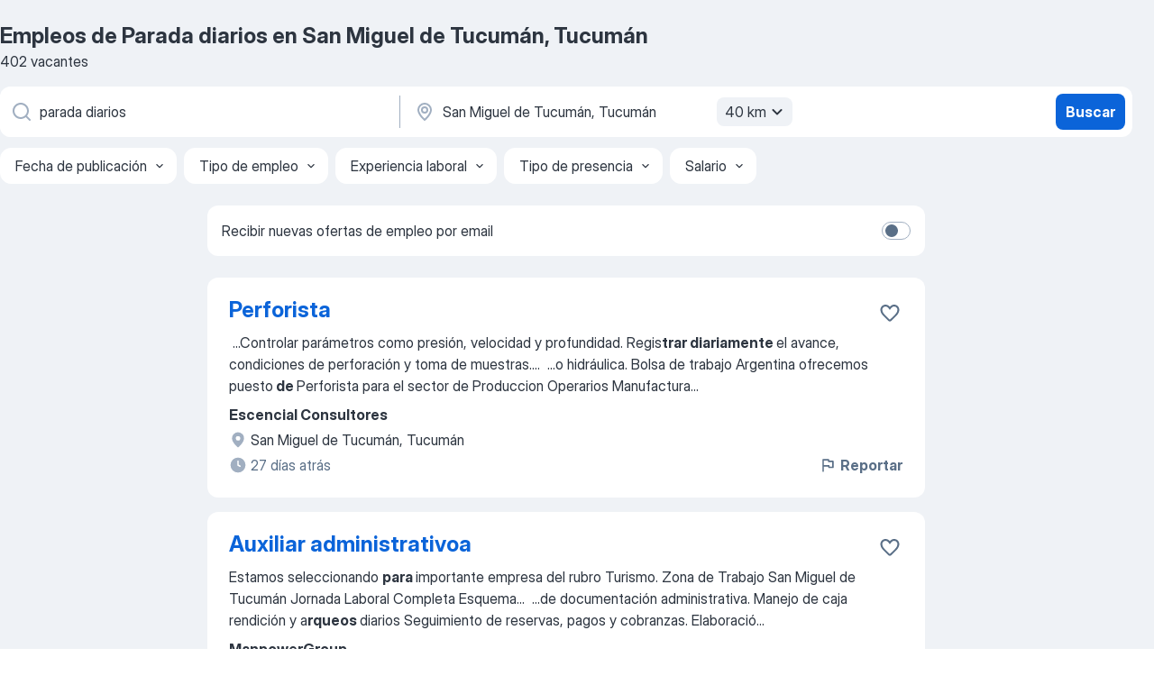

--- FILE ---
content_type: application/javascript; charset=UTF-8
request_url: https://ar.jooble.org/cdn-cgi/challenge-platform/h/b/scripts/jsd/d251aa49a8a3/main.js?
body_size: 10031
content:
window._cf_chl_opt={AKGCx8:'b'};~function(I7,Xq,XJ,XW,XF,Xk,Xs,XU,I1,I2){I7=R,function(D,M,IW,I6,X,I){for(IW={D:517,M:672,X:505,I:583,K:596,C:631,m:708,l:518,z:710,V:621},I6=R,X=D();!![];)try{if(I=parseInt(I6(IW.D))/1+-parseInt(I6(IW.M))/2*(parseInt(I6(IW.X))/3)+parseInt(I6(IW.I))/4*(-parseInt(I6(IW.K))/5)+parseInt(I6(IW.C))/6*(-parseInt(I6(IW.m))/7)+parseInt(I6(IW.l))/8+parseInt(I6(IW.z))/9+-parseInt(I6(IW.V))/10,I===M)break;else X.push(X.shift())}catch(K){X.push(X.shift())}}(H,368330),Xq=this||self,XJ=Xq[I7(718)],XW=null,XF=XS(),Xk=function(C0,KE,KT,KU,Kk,KF,Kd,KB,IV,M,X,I,K){return C0={D:599,M:683,X:528,I:622,K:686,C:458,m:541,l:487},KE={D:510,M:705,X:556,I:664,K:461,C:636,m:617,l:703,z:696,V:608,A:574,a:622,f:733,y:471,n:642,x:511,g:467,L:554,b:733,N:511,v:463,c:497,o:664,h:709,Y:717,Z:723,P:572,i:482,J:523,W:725,B:604,d:726,e:496,Q:664,G:709,O:503,S:483,F:664,j:709,k:466,s:593,U:629,T:578,E:503,H0:658,H1:496,H2:496,H3:664},KT={D:579,M:628,X:602,I:678,K:488,C:488,m:722,l:548},KU={D:682},Kk={D:577,M:700,X:739,I:572,K:482,C:548,m:496,l:559,z:662,V:655,A:559,a:662,f:655,y:559,n:662,x:655,g:682,L:578,b:523,N:682,v:479,c:716,o:460,h:714,Y:638,Z:460,P:523,i:682,J:578,W:629,B:664,d:650,e:728,Q:664,G:561,O:581,S:523,F:682,j:460,k:503,s:740,U:523,T:599,E:555,H0:634,H1:523,H2:543,H3:675,H4:643,H5:646,H6:472,H7:560,H8:612,H9:646,HH:498,HR:685,HD:685,HM:664,HX:638,HI:460,HK:523,HC:682,Hm:526,Hl:523,Hr:684,HV:713,HA:618,Ha:460,Hf:523,Hy:470,Hw:523,Hn:658},KF={D:460},Kd={D:572},KB={D:575,M:591,X:572},IV=I7,M={'XHlkc':function(C,m){return m==C},'qcFRJ':function(C,m){return C<<m},'eXRwC':function(C,m){return m!==C},'xpXjT':function(C,m){return C<m},'lmoFd':function(C,m){return C-m},'xWCVN':function(C,m){return C>m},'YVNqF':function(C,m){return m|C},'NVrys':function(C,m){return C<m},'sTuLo':function(C,m){return C|m},'JjpdY':function(C,m){return C(m)},'TPuHK':function(C,m){return C-m},'PdJDK':function(C,m){return m==C},'ZSIVu':function(C,m){return m!==C},'ywxZx':function(C,m){return m==C},'RPkYr':function(C,m){return m&C},'qjseu':function(C,m){return C-m},'Drxhm':IV(C0.D),'xZvoZ':function(C,m){return C>m},'ymQBe':function(C,m){return C(m)},'eEeUM':function(C,m){return C-m},'zlRnk':function(C,m){return C<m},'LhnxR':function(C,m){return C(m)},'MgdxP':function(C){return C()},'fYJAp':function(C,m,l){return C(m,l)},'oCpJN':function(C,m){return m===C},'YKVgQ':IV(C0.M),'CTOui':IV(C0.X),'yUuvW':IV(C0.I),'zxavj':function(C,m){return C(m)},'VjLux':function(C,m){return C!==m},'UYXgC':IV(C0.K),'DsYoK':function(C,m){return m*C},'fFkOZ':function(C,m){return C!=m},'pJoYS':function(C,m){return m==C},'FjBlS':function(C,m){return C(m)},'cgptU':IV(C0.C),'nwzhL':function(C,m){return m*C},'OqKwW':function(C,m){return m*C},'GedfC':function(C,m){return C<m}},X=String[IV(C0.m)],I={'h':function(C,KW,IA,l){return(KW={D:726,M:496},IA=IV,IA(KB.D)===IA(KB.M))?(l={},l.r={},l.e=M,l):M[IA(KB.X)](null,C)?'':I.g(C,6,function(l,Ia){return Ia=IA,Ia(KW.D)[Ia(KW.M)](l)})},'g':function(C,z,V,Kj,In,A,y,x,L,N,o,Y,Z,P,i,J,W,B,Q,G){if(Kj={D:572},In=IV,A={'OpCCc':function(O,S,If){return If=R,M[If(Kd.D)](O,S)},'cuRTX':function(O,S){return O(S)},'NHwgM':function(O,S){return O<<S},'kscYg':function(O,S){return S&O},'CQjoF':function(O,S){return O(S)},'OVima':function(O,S){return O<S},'ipiaz':function(O,S){return S|O},'YLukF':function(O,S){return O-S},'nmNZJ':function(O,S,Iy){return Iy=R,M[Iy(KF.D)](O,S)},'GYrHV':function(O,S,Iw){return Iw=R,M[Iw(Kj.D)](O,S)}},M[In(Kk.D)](In(Kk.M),In(Kk.X))){if(M[In(Kk.I)](null,C))return'';for(x={},L={},N='',o=2,Y=3,Z=2,P=[],i=0,J=0,W=0;M[In(Kk.K)](W,C[In(Kk.C)]);W+=1)if(B=C[In(Kk.m)](W),Object[In(Kk.l)][In(Kk.z)][In(Kk.V)](x,B)||(x[B]=Y++,L[B]=!0),Q=N+B,Object[In(Kk.A)][In(Kk.a)][In(Kk.f)](x,Q))N=Q;else{if(Object[In(Kk.y)][In(Kk.n)][In(Kk.x)](L,N)){if(256>N[In(Kk.g)](0)){for(y=0;M[In(Kk.K)](y,Z);i<<=1,M[In(Kk.I)](J,M[In(Kk.L)](z,1))?(J=0,P[In(Kk.b)](V(i)),i=0):J++,y++);for(G=N[In(Kk.N)](0),y=0;M[In(Kk.v)](8,y);i=M[In(Kk.c)](M[In(Kk.o)](i,1),G&1),z-1==J?(J=0,P[In(Kk.b)](V(i)),i=0):J++,G>>=1,y++);}else{for(G=1,y=0;M[In(Kk.h)](y,Z);i=M[In(Kk.Y)](M[In(Kk.Z)](i,1),G),J==M[In(Kk.L)](z,1)?(J=0,P[In(Kk.P)](V(i)),i=0):J++,G=0,y++);for(G=N[In(Kk.i)](0),y=0;16>y;i=i<<1|G&1,J==M[In(Kk.J)](z,1)?(J=0,P[In(Kk.P)](M[In(Kk.W)](V,i)),i=0):J++,G>>=1,y++);}o--,M[In(Kk.I)](0,o)&&(o=Math[In(Kk.B)](2,Z),Z++),delete L[N]}else for(G=x[N],y=0;y<Z;i=1.75&G|i<<1.97,J==M[In(Kk.d)](z,1)?(J=0,P[In(Kk.P)](V(i)),i=0):J++,G>>=1,y++);N=(o--,M[In(Kk.e)](0,o)&&(o=Math[In(Kk.Q)](2,Z),Z++),x[Q]=Y++,String(B))}if(M[In(Kk.G)]('',N)){if(Object[In(Kk.y)][In(Kk.z)][In(Kk.x)](L,N)){if(256>N[In(Kk.i)](0)){for(y=0;y<Z;i<<=1,M[In(Kk.O)](J,M[In(Kk.d)](z,1))?(J=0,P[In(Kk.S)](V(i)),i=0):J++,y++);for(G=N[In(Kk.F)](0),y=0;8>y;i=M[In(Kk.j)](i,1)|M[In(Kk.k)](G,1),M[In(Kk.I)](J,M[In(Kk.s)](z,1))?(J=0,P[In(Kk.U)](V(i)),i=0):J++,G>>=1,y++);}else if(In(Kk.T)!==M[In(Kk.E)]){if(256>Hg[In(Kk.g)](0)){for(RP=0;Ri<Rq;RW<<=1,A[In(Kk.H0)](RB,Rd-1)?(Re=0,Rp[In(Kk.H1)](A[In(Kk.H2)](RQ,RG)),Rt=0):RO++,RJ++);for(RS=RF[In(Kk.g)](0),Rj=0;8>Rk;RU=A[In(Kk.H3)](RT,1)|A[In(Kk.H4)](RE,1),D0==D1-1?(D2=0,D3[In(Kk.b)](A[In(Kk.H5)](D4,D5)),D6=0):D7++,D8>>=1,Rs++);}else{for(D9=1,DH=0;A[In(Kk.H6)](DR,DD);DX=A[In(Kk.H7)](DI<<1,DK),DC==A[In(Kk.H8)](Dm,1)?(Dl=0,Dz[In(Kk.P)](A[In(Kk.H9)](Dr,DV)),DA=0):Da++,Df=0,DM++);for(Dy=Dw[In(Kk.i)](0),Dn=0;16>Dx;DL=A[In(Kk.HH)](Db,1)|1.05&DN,A[In(Kk.HR)](Du,Dv-1)?(Dc=0,Do[In(Kk.S)](A[In(Kk.H5)](Dh,DY)),DZ=0):DP++,Di>>=1,Dg++);}RN--,A[In(Kk.HD)](0,Ru)&&(Rv=Rc[In(Kk.HM)](2,Ro),Rh++),delete RY[RZ]}else{for(G=1,y=0;y<Z;i=M[In(Kk.HX)](M[In(Kk.HI)](i,1),G),z-1==J?(J=0,P[In(Kk.HK)](V(i)),i=0):J++,G=0,y++);for(G=N[In(Kk.HC)](0),y=0;M[In(Kk.Hm)](16,y);i=i<<1.78|G&1.5,J==z-1?(J=0,P[In(Kk.Hl)](M[In(Kk.Hr)](V,i)),i=0):J++,G>>=1,y++);}o--,M[In(Kk.O)](0,o)&&(o=Math[In(Kk.HM)](2,Z),Z++),delete L[N]}else for(G=x[N],y=0;M[In(Kk.h)](y,Z);i=i<<1|1&G,J==M[In(Kk.HV)](z,1)?(J=0,P[In(Kk.b)](V(i)),i=0):J++,G>>=1,y++);o--,o==0&&Z++}for(G=2,y=0;M[In(Kk.HA)](y,Z);i=M[In(Kk.Ha)](i,1)|G&1.85,J==z-1?(J=0,P[In(Kk.Hf)](M[In(Kk.Hy)](V,i)),i=0):J++,G>>=1,y++);for(;;)if(i<<=1,J==z-1){P[In(Kk.Hw)](V(i));break}else J++;return P[In(Kk.Hn)]('')}else I=K[C]},'j':function(C,Ks,Ix,l){if(Ks={D:734},Ix=IV,M[Ix(KT.D)](M[Ix(KT.M)],M[Ix(KT.X)]))l=M[Ix(KT.I)](m),M[Ix(KT.K)](l,l.r,function(L,Ig){Ig=Ix,typeof f===Ig(Ks.D)&&x(L),n()}),l.e&&M[Ix(KT.C)](f,Ix(KT.m),l.e);else return null==C?'':C==''?null:I.i(C[Ix(KT.l)],32768,function(l,IL){return IL=Ix,C[IL(KU.D)](l)})},'i':function(C,z,V,Ib,A,y,x,L,N,o,Y,Z,P,i,J,W,B,Q,F,G,O,S,s,U){for(Ib=IV,A={},A[Ib(KE.D)]=M[Ib(KE.M)],y=A,x=[],L=4,N=4,o=3,Y=[],i=M[Ib(KE.X)](V,0),J=z,W=1,Z=0;3>Z;x[Z]=Z,Z+=1);for(B=0,Q=Math[Ib(KE.I)](2,2),P=1;Q!=P;)if(M[Ib(KE.K)](Ib(KE.C),M[Ib(KE.m)])){for(G=Ib(KE.l)[Ib(KE.z)]('|'),O=0;!![];){switch(G[O++]){case'0':J==0&&(J=z,i=V(W++));continue;case'1':S=i&J;continue;case'2':B|=M[Ib(KE.V)](0<S?1:0,P);continue;case'3':P<<=1;continue;case'4':J>>=1;continue}break}}else{if(!V[Ib(KE.A)])return;z===Ib(KE.a)?(s={},s[Ib(KE.f)]=Ib(KE.y),s[Ib(KE.n)]=x.r,s[Ib(KE.x)]=y[Ib(KE.D)],Y[Ib(KE.g)][Ib(KE.L)](s,'*')):(U={},U[Ib(KE.b)]=Ib(KE.y),U[Ib(KE.n)]=L.r,U[Ib(KE.N)]=Ib(KE.v),U[Ib(KE.c)]=W,z[Ib(KE.g)][Ib(KE.L)](U,'*'))}switch(B){case 0:for(B=0,Q=Math[Ib(KE.o)](2,8),P=1;M[Ib(KE.h)](P,Q);S=J&i,J>>=1,M[Ib(KE.Y)](0,J)&&(J=z,i=V(W++)),B|=M[Ib(KE.V)](0<S?1:0,P),P<<=1);F=M[Ib(KE.Z)](X,B);break;case 1:for(B=0,Q=Math[Ib(KE.I)](2,16),P=1;P!=Q;S=J&i,J>>=1,M[Ib(KE.P)](0,J)&&(J=z,i=M[Ib(KE.Z)](V,W++)),B|=(M[Ib(KE.i)](0,S)?1:0)*P,P<<=1);F=X(B);break;case 2:return''}for(Z=x[3]=F,Y[Ib(KE.J)](F);;)if(Ib(KE.W)===M[Ib(KE.B)])return Ib(KE.d)[Ib(KE.e)](M);else{if(W>C)return'';for(B=0,Q=Math[Ib(KE.Q)](2,o),P=1;M[Ib(KE.G)](P,Q);S=M[Ib(KE.O)](i,J),J>>=1,J==0&&(J=z,i=V(W++)),B|=M[Ib(KE.S)](0<S?1:0,P),P<<=1);switch(F=B){case 0:for(B=0,Q=Math[Ib(KE.F)](2,8),P=1;M[Ib(KE.j)](P,Q);S=i&J,J>>=1,0==J&&(J=z,i=V(W++)),B|=M[Ib(KE.k)](M[Ib(KE.s)](0,S)?1:0,P),P<<=1);x[N++]=M[Ib(KE.U)](X,B),F=M[Ib(KE.T)](N,1),L--;break;case 1:for(B=0,Q=Math[Ib(KE.I)](2,16),P=1;P!=Q;S=M[Ib(KE.E)](i,J),J>>=1,0==J&&(J=z,i=V(W++)),B|=(0<S?1:0)*P,P<<=1);x[N++]=X(B),F=N-1,L--;break;case 2:return Y[Ib(KE.H0)]('')}if(L==0&&(L=Math[Ib(KE.F)](2,o),o++),x[F])F=x[F];else if(N===F)F=Z+Z[Ib(KE.H1)](0);else return null;Y[Ib(KE.J)](F),x[N++]=Z+F[Ib(KE.H2)](0),L--,Z=F,L==0&&(L=Math[Ib(KE.H3)](2,o),o++)}}},K={},K[IV(C0.l)]=I.h,K}(),Xs={},Xs[I7(699)]='o',Xs[I7(606)]='s',Xs[I7(520)]='u',Xs[I7(456)]='z',Xs[I7(615)]='n',Xs[I7(481)]='I',Xs[I7(576)]='b',XU=Xs,Xq[I7(580)]=function(D,M,X,I,Cc,Cv,Cu,Ic,K,z,V,A,y,x,g){if(Cc={D:566,M:671,X:557,I:509,K:640,C:692,m:640,l:670,z:611,V:525,A:670,a:525,f:661,y:544,n:548,x:597,g:637,L:701,b:730,N:702,v:598,c:731,o:737,h:594,Y:688,Z:582,P:559,i:674,J:655,W:588,B:693},Cv={D:566,M:563,X:733,I:471,K:642,C:511,m:463,l:497,z:467,V:554,A:651,a:548,f:522},Cu={D:559,M:662,X:655,I:523},Ic=I7,K={'bXnPx':Ic(Cc.D),'ilEXT':function(L,N){return L<N},'ZkYBm':function(L,N){return L(N)},'KQdBT':function(L,N){return L(N)},'bMyqY':function(L,N){return L!==N},'LjrKT':Ic(Cc.M),'fLLvg':function(L,N){return N===L},'dqHMC':function(L,N,o){return L(N,o)},'DYque':function(L,N){return L+N}},M===null||void 0===M)return I;for(z=K[Ic(Cc.X)](I0,M),D[Ic(Cc.I)][Ic(Cc.K)]&&(z=z[Ic(Cc.C)](D[Ic(Cc.I)][Ic(Cc.m)](M))),z=D[Ic(Cc.l)][Ic(Cc.z)]&&D[Ic(Cc.V)]?D[Ic(Cc.A)][Ic(Cc.z)](new D[(Ic(Cc.a))](z)):function(L,Ih,Y,N){if(Ih=Ic,Ih(Cv.D)!==K[Ih(Cv.M)])Y={},Y[Ih(Cv.X)]=Ih(Cv.I),Y[Ih(Cv.K)]=K.r,Y[Ih(Cv.C)]=Ih(Cv.m),Y[Ih(Cv.l)]=C,I[Ih(Cv.z)][Ih(Cv.V)](Y,'*');else{for(L[Ih(Cv.A)](),N=0;N<L[Ih(Cv.a)];L[N+1]===L[N]?L[Ih(Cv.f)](N+1,1):N+=1);return L}}(z),V='nAsAaAb'.split('A'),V=V[Ic(Cc.f)][Ic(Cc.y)](V),A=0;A<z[Ic(Cc.n)];A++)if(y=z[A],x=XE(D,M,y),K[Ic(Cc.x)](V,x)){if(K[Ic(Cc.g)](Ic(Cc.L),K[Ic(Cc.b)]))g='s'===x&&!D[Ic(Cc.N)](M[y]),K[Ic(Cc.v)](Ic(Cc.c),X+y)?K[Ic(Cc.o)](C,K[Ic(Cc.h)](X,y),x):g||C(X+y,M[y]);else return K instanceof C[Ic(Cc.Y)]&&K[Ic(Cc.Z)](0,x[Ic(Cc.Y)][Ic(Cc.P)][Ic(Cc.i)][Ic(Cc.J)](V)[Ic(Cc.W)](Ic(Cc.B)))}else C(X+y,x);return I;function C(L,N,Io){Io=Ic,Object[Io(Cu.D)][Io(Cu.M)][Io(Cu.X)](I,N)||(I[N]=[]),I[N][Io(Cu.I)](L)}},I1=I7(513)[I7(696)](';'),I2=I1[I7(661)][I7(544)](I1),Xq[I7(659)]=function(M,X,Cq,Ci,IY,I,K,C,m,l,z){for(Cq={D:489,M:649,X:571,I:462,K:485,C:669,m:495,l:614,z:548,V:649,A:732,a:571,f:548,y:588,n:523,x:465,g:682},Ci={D:489},IY=I7,I={},I[IY(Cq.D)]=function(V,A){return V+A},I[IY(Cq.M)]=function(V,A){return A!==V},I[IY(Cq.X)]=IY(Cq.I),I[IY(Cq.K)]=function(V,A){return V===A},I[IY(Cq.C)]=function(V,A){return V<A},I[IY(Cq.m)]=function(V,A){return V+A},K=I,C=Object[IY(Cq.l)](X),m=0;m<C[IY(Cq.z)];m++)if(K[IY(Cq.V)](IY(Cq.A),K[IY(Cq.a)])){if(l=C[m],K[IY(Cq.K)]('f',l)&&(l='N'),M[l]){for(z=0;K[IY(Cq.C)](z,X[C[m]][IY(Cq.f)]);-1===M[l][IY(Cq.y)](X[C[m]][z])&&(I2(X[C[m]][z])||M[l][IY(Cq.n)](K[IY(Cq.m)]('o.',X[C[m]][z]))),z++);}else M[l]=X[C[m]][IY(Cq.x)](function(V,IZ){return IZ=IY,K[IZ(Ci.D)]('o.',V)})}else return X[IY(Cq.g)](I)},I4();function XS(K7,Iz){return K7={D:538,M:538},Iz=I7,crypto&&crypto[Iz(K7.D)]?crypto[Iz(K7.M)]():''}function I5(I,K,Cs,IJ,C,m,A,l,z){if(Cs={D:564,M:500,X:731,I:568,K:540,C:565,m:641,l:622,z:457,V:531,A:562,a:512,f:471,y:605,n:463,x:574,g:564,L:654,b:702,N:500,v:733,c:642,o:511,h:467,Y:554,Z:457,P:531,i:733,J:511,W:605,B:497,d:554},IJ=I7,C={},C[IJ(Cs.D)]=function(V,A){return V===A},C[IJ(Cs.M)]=IJ(Cs.X),C[IJ(Cs.I)]=function(V,A){return V+A},C[IJ(Cs.K)]=IJ(Cs.C),C[IJ(Cs.m)]=IJ(Cs.l),C[IJ(Cs.z)]=function(V,A){return V!==A},C[IJ(Cs.V)]=IJ(Cs.A),C[IJ(Cs.a)]=IJ(Cs.f),C[IJ(Cs.y)]=IJ(Cs.n),m=C,!I[IJ(Cs.x)]){if(m[IJ(Cs.g)](m[IJ(Cs.K)],IJ(Cs.L)))A='s'===x&&!g[IJ(Cs.b)](L[b]),m[IJ(Cs.g)](m[IJ(Cs.N)],N+A)?c(m[IJ(Cs.I)](o,h),Y):A||Z(P+i,J[W]);else return}if(K===m[IJ(Cs.m)])l={},l[IJ(Cs.v)]=IJ(Cs.f),l[IJ(Cs.c)]=I.r,l[IJ(Cs.o)]=IJ(Cs.l),Xq[IJ(Cs.h)][IJ(Cs.Y)](l,'*');else if(m[IJ(Cs.Z)](m[IJ(Cs.P)],IJ(Cs.A)))return;else z={},z[IJ(Cs.i)]=m[IJ(Cs.a)],z[IJ(Cs.c)]=I.r,z[IJ(Cs.J)]=m[IJ(Cs.W)],z[IJ(Cs.B)]=K,Xq[IJ(Cs.h)][IJ(Cs.d)](z,'*')}function Xd(IQ,IH,M,X,I,K){return IQ={D:624,M:690,X:615},IH=I7,M={},M[IH(IQ.D)]=function(C,m){return m!==C},X=M,I=Xq[IH(IQ.M)],!I?null:(K=I.i,X[IH(IQ.D)](typeof K,IH(IQ.X))||K<30)?null:K}function XQ(D,Ik,IM){return Ik={D:706},IM=I7,Math[IM(Ik.D)]()<D}function I4(CS,CO,Ii,D,M,X,I,K){if(CS={D:660,M:690,X:553,I:644,K:530,C:607,m:587,l:619,z:721,V:721,A:648,a:551,f:551},CO={D:535,M:607,X:587,I:551,K:698},Ii=I7,D={'iOLag':function(C,m){return C!==m},'BhZnc':function(C){return C()},'jqmqD':function(C,m){return m===C},'CPFww':function(C){return C()},'hsnJO':Ii(CS.D)},M=Xq[Ii(CS.M)],!M){if(D[Ii(CS.X)](Ii(CS.I),Ii(CS.I)))return;else M(Ii(CS.K))}if(!Xt())return;(X=![],I=function(){if(!X){if(X=!![],!Xt())return;XB(function(m){I5(M,m)})}},XJ[Ii(CS.C)]!==Ii(CS.m))?D[Ii(CS.l)](I):Xq[Ii(CS.z)]?XJ[Ii(CS.V)](D[Ii(CS.A)],I):(K=XJ[Ii(CS.a)]||function(){},XJ[Ii(CS.f)]=function(Iq){Iq=Ii,K(),D[Iq(CO.D)](XJ[Iq(CO.M)],Iq(CO.X))&&(XJ[Iq(CO.I)]=K,D[Iq(CO.K)](I))})}function I3(CW,IP,X,I,K,C,m,l){X=(CW={D:506,M:652,X:589,I:735,K:663,C:570,m:536,l:499,z:666,V:537,A:687,a:527,f:632,y:545,n:694},IP=I7,{'FJlXN':IP(CW.D),'cjSYS':function(z,V,A,a,f){return z(V,A,a,f)},'CciPL':IP(CW.M)});try{return I=XJ[IP(CW.X)](X[IP(CW.I)]),I[IP(CW.K)]=IP(CW.C),I[IP(CW.m)]='-1',XJ[IP(CW.l)][IP(CW.z)](I),K=I[IP(CW.V)],C={},C=X[IP(CW.A)](pRIb1,K,K,'',C),C=pRIb1(K,K[IP(CW.a)]||K[X[IP(CW.f)]],'n.',C),C=pRIb1(K,I[IP(CW.y)],'d.',C),XJ[IP(CW.l)][IP(CW.n)](I),m={},m.r=C,m.e=null,m}catch(z){return l={},l.r={},l.e=z,l}}function Xp(Ij,IF,IR,D,M){if(Ij={D:639,M:600,X:715,I:715,K:585},IF={D:707,M:680,X:508,I:627},IR=I7,D={'qYHSm':function(X,I){return I!==X},'KDqvA':IR(Ij.D),'JMgab':IR(Ij.M),'NWmCY':function(X){return X()}},M=Xd(),M===null)return;if(XW){if(IR(Ij.X)!==IR(Ij.I))return M[IR(Ij.K)](function(){}),'p';else clearTimeout(XW)}XW=setTimeout(function(ID){if(ID=IR,D[ID(IF.D)](D[ID(IF.M)],D[ID(IF.X)]))D[ID(IF.I)](XB);else return null},1e3*M)}function XE(D,M,X,Ca,Iu,I,K,l,z,V,A,y,C){I=(Ca={D:731,M:532,X:516,I:734,K:736,C:552,m:697,l:592,z:702,V:645,A:724,a:699,f:620,y:478,n:474,x:626,g:696,L:738,b:664,N:559,v:662,c:655,o:682,h:480,Y:523,Z:676,P:490,i:547,J:681,W:486,B:676,d:523,e:682,Q:468,G:676,O:586,S:515,F:484,j:523,k:507,s:475,U:585,T:668,E:651,H0:630,H1:548,H2:522,H3:670,H4:493,H5:603,H6:635,H7:567},Iu=I7,{'WiXFk':function(m,l,z,V){return m(l,z,V)},'IRfMN':function(m,l){return m(l)},'MLAdO':Iu(Ca.D),'dUdyr':function(m,l){return m+l},'psYJW':function(m,l){return l==m},'sbaoL':function(m,l){return m-l},'dKXwe':function(m,l){return m(l)},'amKyp':function(m,l){return m|l},'NKJXL':function(m,l){return m<<l},'DiAaD':function(m,l){return m&l},'UPCYM':function(m,l){return m-l},'FAmPw':function(m,l){return m==l},'etvuP':function(m,l){return m|l},'nsEcd':function(m,l){return m&l},'BImRx':function(m,l){return l==m},'BAZFr':function(m,l){return m(l)},'DlXBl':function(m,l){return m<l},'uitSH':Iu(Ca.M),'uQeLG':function(m,l){return l===m},'ZmrOI':function(m,l){return m==l},'ZOojM':Iu(Ca.X),'IlUdV':function(m,l){return l===m},'HZzHo':Iu(Ca.I),'TSvim':function(m,l,z){return m(l,z)}});try{Iu(Ca.K)===I[Iu(Ca.C)]?(l=g[L],z=I[Iu(Ca.m)](D,N,V,l),I[Iu(Ca.l)](X,z))?(V='s'===z&&!e[Iu(Ca.z)](Q[l]),I[Iu(Ca.V)]===G+l?O(S+l,z):V||F(I[Iu(Ca.A)](j,l),l[l])):B(C+l,z):K=M[X]}catch(l){return'i'}if(K==null)return void 0===K?'u':'x';if(Iu(Ca.a)==typeof K)try{if(I[Iu(Ca.f)](Iu(Ca.y),Iu(Ca.n))){for(V=Iu(Ca.x)[Iu(Ca.g)]('|'),A=0;!![];){switch(V[A++]){case'0':I[Iu(Ca.L)](0,DD)&&(DM=DX[Iu(Ca.b)](2,DI),DK++);continue;case'1':DC[Dm]=Dl++;continue;case'2':if(Ht[Iu(Ca.N)][Iu(Ca.v)][Iu(Ca.c)](HO,HS)){if(256>DA[Iu(Ca.o)](0)){for(Mf=0;My<Mw;Mx<<=1,Mg==I[Iu(Ca.h)](ML,1)?(Mb=0,MN[Iu(Ca.Y)](I[Iu(Ca.Z)](Mu,Mv)),Mc=0):Mo++,Mn++);for(y=Mh[Iu(Ca.o)](0),MY=0;8>MZ;Mi=I[Iu(Ca.P)](I[Iu(Ca.i)](Mq,1),I[Iu(Ca.J)](y,1)),MJ==I[Iu(Ca.W)](MW,1)?(MB=0,Md[Iu(Ca.Y)](I[Iu(Ca.B)](Me,Mp)),MQ=0):MG++,y>>=1,MP++);}else{for(y=1,Mt=0;MO<MS;Mj=Mk<<1|y,MU-1==Ms?(MT=0,ME[Iu(Ca.d)](X0(X1)),X2=0):X3++,y=0,MF++);for(y=X4[Iu(Ca.e)](0),X5=0;16>X6;X8=I[Iu(Ca.i)](X9,1)|y&1.92,I[Iu(Ca.Q)](XH,I[Iu(Ca.W)](XR,1))?(XD=0,XM[Iu(Ca.d)](I[Iu(Ca.G)](XX,XI)),XK=0):XC++,y>>=1,X7++);}MC--,0==Mm&&(Ml=Mz[Iu(Ca.b)](2,Mr),MV++),delete MA[Ma]}else for(y=Rk[Rs],RU=0;RT<RE;D1=I[Iu(Ca.O)](D2<<1.43,I[Iu(Ca.S)](y,1)),I[Iu(Ca.F)](D3,D4-1)?(D5=0,D6[Iu(Ca.j)](D7(D8)),D9=0):DH++,y>>=1,D0++);continue;case'3':Dz=I[Iu(Ca.k)](Dr,DV);continue;case'4':DR--;continue}break}}else if(I[Iu(Ca.s)](Iu(Ca.I),typeof K[Iu(Ca.U)])){if(I[Iu(Ca.T)]===Iu(Ca.X))return K[Iu(Ca.U)](function(){}),'p';else{for(m[Iu(Ca.E)](),A=0;I[Iu(Ca.H0)](A,l[Iu(Ca.H1)]);V[A+1]===z[A]?A[Iu(Ca.H2)](A+1,1):A+=1);return M}}}catch(A){}return D[Iu(Ca.H3)][Iu(Ca.H4)](K)?'a':I[Iu(Ca.H5)](K,D[Iu(Ca.H3)])?'D':K===!0?'T':!1===K?'F':(C=typeof K,I[Iu(Ca.H6)]==C?I[Iu(Ca.H7)](XT,D,K)?'N':'f':XU[C]||'?')}function XB(D,Ie,Id,I8,M,X){Ie={D:722,M:573},Id={D:734,M:590},I8=I7,M={'ZvJOK':function(I){return I()},'GaiWE':I8(Ie.D)},X=I3(),XO(X.r,function(I,I9){I9=I8,typeof D===I9(Id.D)&&D(I),M[I9(Id.M)](Xp)}),X.e&&Xj(M[I8(Ie.M)],X.e)}function I0(M,Cy,Iv,X,I,K){for(Cy={D:494,M:692,X:614,I:476},Iv=I7,X={},X[Iv(Cy.D)]=function(C,m){return m!==C},I=X,K=[];I[Iv(Cy.D)](null,M);K=K[Iv(Cy.M)](Object[Iv(Cy.X)](M)),M=Object[Iv(Cy.I)](M));return K}function Xj(K,C,KR,Ir,m,l,z,V,L,A,a,f,y,n,x){if(KR={D:677,M:471,X:519,I:727,K:712,C:542,m:549,l:720,z:595,V:459,A:519,a:727,f:733,y:642,n:511,x:622,g:467,L:554,b:690,N:542,v:492,c:711,o:653,h:524,Y:729,Z:656,P:473,i:477,J:679,W:610,B:539,d:711,e:558,Q:558,G:633,O:711,S:695,F:625,j:501,k:613,s:464,U:569,T:487},Ir=I7,m={},m[Ir(KR.D)]=Ir(KR.M),m[Ir(KR.X)]=function(g,L){return L!==g},m[Ir(KR.I)]=Ir(KR.K),m[Ir(KR.C)]=function(g,L){return g+L},m[Ir(KR.m)]=Ir(KR.l),l=m,!XQ(0))return![];V=(z={},z[Ir(KR.z)]=K,z[Ir(KR.V)]=C,z);try{l[Ir(KR.A)](Ir(KR.K),l[Ir(KR.a)])?(L={},L[Ir(KR.f)]=l[Ir(KR.D)],L[Ir(KR.y)]=x.r,L[Ir(KR.n)]=Ir(KR.x),L[Ir(KR.g)][Ir(KR.L)](L,'*')):(A=Xq[Ir(KR.b)],a=l[Ir(KR.N)](Ir(KR.v),Xq[Ir(KR.c)][Ir(KR.o)])+Ir(KR.h)+A.r+Ir(KR.Y),f=new Xq[(Ir(KR.Z))](),f[Ir(KR.P)](Ir(KR.i),a),f[Ir(KR.J)]=2500,f[Ir(KR.W)]=function(){},y={},y[Ir(KR.B)]=Xq[Ir(KR.d)][Ir(KR.B)],y[Ir(KR.e)]=Xq[Ir(KR.d)][Ir(KR.Q)],y[Ir(KR.G)]=Xq[Ir(KR.O)][Ir(KR.G)],y[Ir(KR.S)]=Xq[Ir(KR.O)][Ir(KR.F)],y[Ir(KR.j)]=XF,n=y,x={},x[Ir(KR.k)]=V,x[Ir(KR.s)]=n,x[Ir(KR.f)]=l[Ir(KR.m)],f[Ir(KR.U)](Xk[Ir(KR.T)](x)))}catch(L){}}function XO(D,M,K6,K5,K4,K3,IK,X,I,K,C){if(K6={D:679,M:530,X:477,I:492,K:719,C:690,m:647,l:711,z:656,V:473,A:657,a:704,f:521,y:711,n:653,x:546,g:574,L:534,b:610,N:623,v:689,c:491,o:529,h:455,Y:529,Z:574,P:569,i:487,J:667},K5={D:616},K4={D:691,M:691,X:622,I:601,K:469,C:691},K3={D:673,M:550,X:601,I:504},IK=I7,X={'QNHMd':function(m,l){return m(l)},'FJBAx':function(m,l){return m!==l},'wiOhd':IK(K6.D),'UJJuZ':IK(K6.M),'ByAQk':IK(K6.X),'WzcKR':function(m,l){return m+l},'NIIcI':IK(K6.I),'UlCEp':IK(K6.K),'qhgdF':function(m){return m()}},I=Xq[IK(K6.C)],console[IK(K6.m)](Xq[IK(K6.l)]),K=new Xq[(IK(K6.z))](),K[IK(K6.V)](X[IK(K6.A)],X[IK(K6.a)](X[IK(K6.f)]+Xq[IK(K6.y)][IK(K6.n)],IK(K6.x))+I.r),I[IK(K6.g)]){if(X[IK(K6.L)]===IK(K6.K))K[IK(K6.D)]=5e3,K[IK(K6.b)]=function(IC){IC=IK,X[IC(K3.D)](IC(K3.M),IC(K3.M))?X[IC(K3.X)](X,I):M(X[IC(K3.I)])};else return}K[IK(K6.N)]=function(Im){Im=IK,K[Im(K4.D)]>=200&&K[Im(K4.M)]<300?M(Im(K4.X)):X[Im(K4.I)](M,Im(K4.K)+K[Im(K4.C)])},K[IK(K6.v)]=function(Il){Il=IK,M(X[Il(K5.D)])},C={'t':X[IK(K6.c)](XG),'lhr':XJ[IK(K6.o)]&&XJ[IK(K6.o)][IK(K6.h)]?XJ[IK(K6.Y)][IK(K6.h)]:'','api':I[IK(K6.Z)]?!![]:![],'c':X[IK(K6.c)](Xe),'payload':D},K[IK(K6.P)](Xk[IK(K6.i)](JSON[IK(K6.J)](C)))}function Xe(){return Xd()!==null}function XG(Is,IX,D){return Is={D:690,M:665},IX=I7,D=Xq[IX(Is.D)],Math[IX(Is.M)](+atob(D.t))}function XT(M,X,C2,IN,I,K){return C2={D:502,M:533,X:693,I:502,K:688,C:688,m:559,l:674,z:655,V:588},IN=I7,I={},I[IN(C2.D)]=function(C,m){return C instanceof m},I[IN(C2.M)]=IN(C2.X),K=I,K[IN(C2.I)](X,M[IN(C2.K)])&&0<M[IN(C2.C)][IN(C2.m)][IN(C2.l)][IN(C2.z)](X)[IN(C2.V)](K[IN(C2.M)])}function H(CU){return CU='GvkbS,cuRTX,bind,contentDocument,/jsd/oneshot/d251aa49a8a3/0.9974437004960064:1769405289:BmoGNAqrnqJDDMVupj5ME5jmifF4dW369Fy37ruL0LY/,NKJXL,length,aotrf,qlAlK,onreadystatechange,uitSH,jqmqD,postMessage,Drxhm,zxavj,ZkYBm,SSTpq3,prototype,ipiaz,ZSIVu,QuvXL,bXnPx,RJiPL,DPKzR,ZIRXW,TSvim,xEHjd,send,display: none,xRSyP,XHlkc,GaiWE,api,WwbvA,boolean,eXRwC,lmoFd,oCpJN,pRIb1,ywxZx,ilEXT,292252LVjXMr,3|0|1|2|4,catch,etvuP,loading,indexOf,createElement,ZvJOK,yLMmw,IRfMN,GedfC,DYque,AdeF3,5myIXmJ,KQdBT,fLLvg,LWquZ,ZcZiG,QNHMd,CTOui,IlUdV,cgptU,KzOCO,string,readyState,DsYoK,now,ontimeout,from,YLukF,errorInfoObject,keys,number,UJJuZ,UYXgC,zlRnk,CPFww,uQeLG,3623280PMQVJS,success,onload,tQijv,aUjz8,2|4|0|1|3,NWmCY,YKVgQ,JjpdY,DlXBl,6AryPRt,CciPL,LRmiB4,OpCCc,HZzHo,QeXeX,bMyqY,sTuLo,TOinz,getOwnPropertyNames,FSmpF,sid,kscYg,Pykaj,MLAdO,CQjoF,log,hsnJO,ympHq,TPuHK,sort,navigator,AKGCx8,eKxHO,call,XMLHttpRequest,ByAQk,join,rxvNi8,DOMContentLoaded,includes,hasOwnProperty,style,pow,floor,appendChild,stringify,ZOojM,qRSXi,Array,BABeS,20164LESddz,FJBAx,toString,NHwgM,dKXwe,UOqog,MgdxP,timeout,KDqvA,DiAaD,charCodeAt,skvot,ymQBe,GYrHV,mOhVZ,cjSYS,Function,onerror,__CF$cv$params,status,concat,[native code],removeChild,pkLOA2,split,WiXFk,BhZnc,object,dxeFM,pIokG,isNaN,1|4|0|2|3,WzcKR,yUuvW,random,qYHSm,2396555fdWRmb,fFkOZ,1050363ayRdzr,_cf_chl_opt,VqnNl,eEeUM,NVrys,TrUcb,YVNqF,pJoYS,document,LooGK,jsd,addEventListener,error on cf_chl_props,FjBlS,dUdyr,LLPEv,UeSxuAjwJMFbi17Ol42aL-dQ$kKn0pgW3XBq+c8z5tRfyZ6GYVToNDH9hrEPvsImC,yXbzN,PdJDK,/invisible/jsd,LjrKT,d.cookie,mVTEi,source,function,FJlXN,EYLQS,dqHMC,psYJW,BpsSx,qjseu,href,symbol,JeLVj,QQQyX,TYlZ6,qcFRJ,VjLux,xlRZu,error,chctx,map,OqKwW,parent,FAmPw,http-code:,LhnxR,cloudflare-invisible,OVima,open,hdiaE,ZmrOI,getPrototypeOf,POST,bklhw,xWCVN,sbaoL,bigint,xpXjT,nwzhL,BImRx,MgAnB,UPCYM,vmHgPtDG,fYJAp,MBAcM,amKyp,qhgdF,/cdn-cgi/challenge-platform/h/,isArray,CXhOF,MEtGZ,charAt,detail,nmNZJ,body,uhymD,JBxy9,hSZLO,RPkYr,wiOhd,33bbvbEg,iframe,BAZFr,JMgab,Object,VJCbo,event,RQSNF,_cf_chl_opt;JJgc4;PJAn2;kJOnV9;IWJi4;OHeaY1;DqMg0;FKmRv9;LpvFx1;cAdz2;PqBHf2;nFZCC5;ddwW5;pRIb1;rxvNi8;RrrrA2;erHi9,NMseZ,nsEcd,XtRxL,651522cqLWlM,3910072MqmyjE,iSarJ,undefined,NIIcI,splice,push,/b/ov1/0.9974437004960064:1769405289:BmoGNAqrnqJDDMVupj5ME5jmifF4dW369Fy37ruL0LY/,Set,xZvoZ,clientInformation,UElbD,location,xhr-error,lAWeE,zTMSb,XHUTT,UlCEp,iOLag,tabIndex,contentWindow,randomUUID,CnwA5,xqYIv,fromCharCode'.split(','),H=function(){return CU},H()}function R(D,M,X,I){return D=D-455,X=H(),I=X[D],I}function Xt(IT,II,M,X,I,K,C,m,l){for(IT={D:514,M:584,X:696,I:665,K:609,C:514},II=I7,M={},M[II(IT.D)]=function(z,V){return z-V},X=M,I=II(IT.M)[II(IT.X)]('|'),K=0;!![];){switch(I[K++]){case'0':C=XG();continue;case'1':m=Math[II(IT.I)](Date[II(IT.K)]()/1e3);continue;case'2':if(X[II(IT.C)](m,C)>l)return![];continue;case'3':l=3600;continue;case'4':return!![]}break}}}()